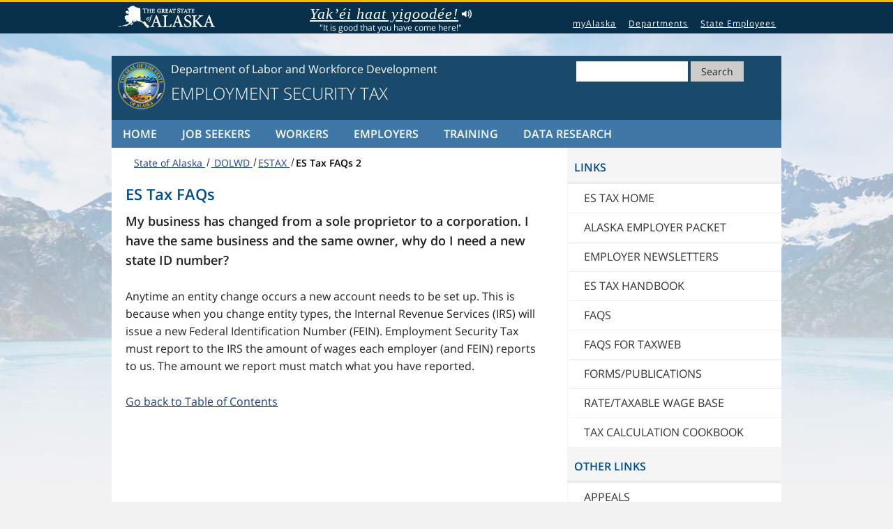

--- FILE ---
content_type: text/html
request_url: https://labor.alaska.gov/estax/faq/as3.htm
body_size: 9994
content:
<!doctype html>
<html class="no-js" lang="en">
	<head>
		<meta charset="utf-8">
		<meta name="viewport" content="width=device-width, initial-scale=1">
		<title>ES Tax FAQs 2</title>	
		<meta name="description" content="State of Alaska, Department of Labor and Workforce Development ES Tax FAQs 2">
		<meta name="revised" content="10/13/2023">
    <link rel="stylesheet" href="/assets/Govalaska.css" type="text/css">
    <style>
      .question{font-size:1.1rem;font-weight:600;}
    </style>
		<script src="/scripts/matomo-labor.js"></script>
	</head>
	<body class="WCAG2.1 page right-sidebar">
		<div class="background-wrap"> <a class="visuallyhidden" href="#main_content"> Skip to content </a> <a class="back-to-top" href="#"> Back to Top </a> 
			<!-- begin top SOA menu -->
			<nav class="global-nav-menu">
				<div class="inline-div">
					<ul id="menu-statewide-navigation">
						<li> <a href="https://alaska.gov"> State of Alaska </a> </li>
						<li> <a href="https://my.alaska.gov"> myAlaska </a> </li>
						<li> <a href="https://alaska.gov/akdir1.html"> Departments </a> </li>
						<li> <a href="https://alaska.gov/employeeHome.html"> State Employees </a> </li>
						<li> <a href="#SOAfooterlinks"> Statewide Links </a> </li>
					</ul>
					<!-- /menu-statewide-navigation --> 
				</div>
				<!-- /inline-div --> 
			</nav>
			<!-- /global-nav-menu --> 
			<!-- end top SOA menu --> <!-- begin top header -->
			<div class="site-container">
				<!-- Agency Header -->
				<header class="site-header">
					<div class="wrap">
						<div class="site-logo">
							 <a href="https://alaska.gov"> 
								<img src="/img/state_seal_color-01.png" alt="State of Alaska logo"  width="69" height="69">
							 </a>
						</div>
						<div class="title-area">
							<div class="wrap">
								<div class="soa-link">
									<a href="https://labor.alaska.gov/">
										<span class="site-title">Department of Labor and Workforce Development</span>
									</a>
								</div>
								<div id="search-form">
									<div class="wrap">
										<div class="search-form">
											<form class="search-soa" action="/search.htm" method="get" name="gs">
												<div role="search">
													<input id="search-field-big" title="Search" name="q" type="search" aria-labelledby="search-button">
													<button id="search-button" name="submit" type="submit"> Search </button>
												</div>
											</form>
										</div>
									</div>
								</div><!-- search-form -->
								<div id="search_icon_placeholder"> &nbsp; </div>
							</div><!-- wrap -->
							<div class="title-text">	
								<span class="site-description">Employment Security Tax</span>
							</div><!-- title-text -->
						</div><!-- title-area -->
					</div><!-- wrap -->
					<!-- / site-header wrap --> 
				</header><!-- /site-header --> 
				
<!-- Agency Navigation -->				
    <nav class="agency-navigation">
        <div class="wrap">
            <ul id="agency-navigation-menu" class="agency-responsive-menu responsive-menu">
                <li class="menu-item"> <a href="/"> Home </a> </li>
                <li class="menu-item"> <a href="https://labor.alaska.gov/landing-pages/job-seekers.html"> Job Seekers </a> </li>
                <li class="menu-item"> <a href="https://labor.alaska.gov/landing-pages/workers.html"> Workers </a> </li>			
                <li class="menu-item"> <a href="https://labor.alaska.gov/landing-pages/employers.html"> Employers </a> </li>				       
                <li class="menu-item"> <a href="https://labor.alaska.gov/landing-pages/training.html"> Training </a> </li>
                <li class="menu-item"> <a href="https://live.laborstats.alaska.gov/">Data Research </a> </li> 
            </ul>
        </div>
    </nav>
<!-- /agency-navigation --> 
 
				<div class="site-inner">
				  <main class="content">
					  <!-- https://www.w3.org/TR/wai-aria-practices-1.1/examples/breadcrumb/index.html -->
						<nav id="breadcrumbs" class="breadcrumb" aria-label="Breadcrumb">
							<ol>
							  <li><a class="context" href="https://alaska.gov/"> State of Alaska </a></li> 
							  <li><a class="context" href="https://labor.alaska.gov/"> DOLWD </a></li>  
							<li><a href="/estax/home.htm"  class="context">ESTAX </a></li>
							  <li><a href="#main_content" aria-current="page">ES Tax FAQs 2</a></li>
							</ol>
						</nav>
					<!-- Begin main content -->
					<article id="main_content">
					<h1>ES Tax FAQs</h1>
<p class="question">My business has changed from a sole proprietor to a corporation. I have the same business and the same owner, why do I need a new state ID number?</p> 
 <p>Anytime an entity change occurs a new account needs to be set up. This is because when you change entity types, the Internal Revenue Services (IRS) will issue a new Federal Identification Number (FEIN). Employment Security Tax must report to the IRS the amount of wages each employer (and FEIN) reports to us. The amount we report must match what you have reported. 
 </p> 
 <p><a href="https://labor.alaska.gov/estax/faq/faq-contents.htm">Go back to Table of Contents</a></p> 
  
					</article>
					<!-- end main Content --> 
				</main>
  <aside class="sidebar sidebar-primary block-content-area">
    <nav class="sidebar-block sidebar_nav_menu">
            <div class="block-title">Links</div>  
             <ul class="menu">  
             <li><a href="/estax/">ES Tax Home</a></li>  
             <li><a href="/estax/employer_packet.htm">Alaska Employer Packet</a></li>  
             <li><a href="/estax/newsletters/toc_news.htm">Employer newsletters</a></li>  
             <li><a href="/estax/taxbook.htm">ES Tax Handbook</a></li>  
             <li><a href="/estax/faq/faq-contents.htm">FAQs</a></li>  
             <li><a href="/estax/faq-taxweb.htm">FAQs for TaxWeb</a></li>  
             <li><a href="/estax/forms/toc_forms.htm">Forms/publications</a></li>  
             <li><a href="/estax/faq/w1.htm">Rate/Taxable Wage Base</a></li>  
             <li><a href="https://live.laborstats.alaska.gov/sites/default/files/2024-12/UI%20tax%20calculation%20cookbook_0.pdf" target="_blank" rel="noopener">Tax Calculation Cookbook</a></li>  
             </ul>  
             <div class="block-title">Other links</div>  
             <ul class="menu">  
             <li><a href="/appeals/">Appeals</a></li>  
             <li><a href="/estax/laws.htm">Laws and cases</a></li>  
             <li><a href="/estax/speaker.htm">Need a speaker?</a></li>  
             <li><a href="https://jobs.alaska.gov/RR/">Rapid Response</a></li>  
             <li><a href="/estax/SIDES.htm">State Information Data Exchange System (SIDES)</a></li>  
             <li><a href="/estax/Refunds/unclaimed_refunds.htm">Unclaimed Refunds</a></li>  
             </ul>  
             <div class="block-title">Contact</div>  
             <ul class="menu">  
             <li><a href="/estax/Locations.htm">Office locations</a></li>  
             </ul>  
             <p><strong>Alaska Department of Labor and Workforce Development<br> Employment Security Tax</strong><br> P.O. Box 115509<br> Juneau, AK 99811-5509<br> Phone: (907) 465-2757<br> Toll free phone: (888) 448-3527<br> (888) 448-2937<br> Relay Alaska: (800) 770-8973<br> Fax: (907) 465-2374<br> Email: <a href="mailto:esd.tax@alaska.gov">esd.tax@alaska.gov</a></p>  
				</nav>
    </aside>
				
			<div class="foot-wave">
				<img src="/images/foot-wave.png" alt="" width="960" height="108">
			</div>
			</div>
			<!-- /site-inner -->
			<div class="footer-block footer"  role="contentinfo">
				<div class="wrap">
					<div class="footer-block-1 block-content-area">
						<div id="socialmedia-icons" class="block socialmedia-icons">
							<ul class="alignleft">
								<li class="social-facebook"> <a title="Follow the department on Facebook" href="https://www.facebook.com/alaskalabor/"> <img src="/images/facebook3.png" alt="facebook link" height="22" width="22"> </a> </li>
								<li class="social-twitter"> <a title="Follow the department on Twitter" href="https://twitter.com/AlaskaLabor"> <img src="/images/twitter3.png" alt="twitter link" height="22" width="22"> </a> </li>
							</ul>
						</div>
						<!-- /socialmedia-icons -->
						<div class="copyright">
							<p> <a href="https://labor.alaska.gov/accessibility.htm"> Accessibility </a> - <a href="https://labor.alaska.gov/oeo.htm"> OEO Statement </a> - <br>
							<a href="https://labor.alaska.gov/use.htm"> Terms of Use </a> - <a href="https://labor.alaska.gov/privacy.htm"> Privacy </a> - <a href="https://labor.alaska.gov/copyright.htm"> Copyright Info </a> </p>
						</div>
					</div>
					<!-- /footer-block-1 -->
					<div class="footer-block-2 block-content-area">
						<div class="wrap">
							<p>&nbsp; </p>
						</div>
					</div>
					<!-- /footer-block-2 --><div class="footer-block-3 block-content-area">
						<p class="dept-foot"> Department of Labor &amp; Workforce Development </p>
						<p> P.O. Box 111149 <br>
							Juneau, AK 99811 <br>
							<!-- Phone: <a href="tel:+19074652700">(907) 465-2700</a><br> -->
						</p>
					</div><!-- footer-block-3 --> 
				</div>
				<!-- /wrap footer-block footer --> 
			</div>
			<!-- /footer-block footer --> 
		</div>
		<!-- /site-container -->
		<footer class="global-footer footer">
			<div class="inline-div">
				<div id="SOAfooterlinks" class="footer-global-nav-menu">
					<ul class="menu">
						<li> <a href="https://alaska.gov"> State of Alaska </a> </li>
						<li> <a href="https://my.alaska.gov"> myAlaska </a> </li>
						<li> <a href="https://alaska.gov/akdir1.html"> Departments </a> </li>
						<li> <a href="https://alaska.gov/employeeHome.html"> State Employees </a> </li>
					</ul>
				</div>
				<!-- /SOAfooterlinks -->
				<div class="copyright">
					<p> Copyright &copy; State of Alaska &middot; Department of Labor &amp; Workforce Development &middot; <a href="mailto:labor.webmaster@alaska.gov"> Email Us </a> </p>
				</div>
				<!-- copyright --> 
			</div>
		</footer>
		<!-- global-footer footer --> 
	</div>
	<!-- background-wrap --> 
	<script  src="/assets/jquery-3.6.1.min.js"></script> 
	<script  src="/assets/assets.js"></script>
<script async src="https://siteimproveanalytics.com/js/siteanalyze_6340338.js"></script>
</body>
</html>


--- FILE ---
content_type: text/css
request_url: https://labor.alaska.gov/assets/Govalaska.css
body_size: 43494
content:
body,figure{
	margin:0
}
/* laborr do styles */
.pre-div{font-family: monospace;
  font-size:1.1rem;
  line-height:1.2rem}
p.pre{margin-bottom:0;}

button, span.site-title,select{
	text-transform:none
}
.footer-block a,dfn{
	font-style:italic
}
article,aside,details,figcaption,figure,footer,header,hgroup,main,nav,section,summary{
	display:block
}
audio,canvas,video{
	display:inline-block
}
audio:not([controls]){
	display:none;
	height:0
}
[hidden]{
	display:none
}
.hidden{
	display:none
}
#last-revised{
	clear:both;
	font-style: oblique;
}
#last-revised::before{
 content: "Page ";
}
body{
	background-color:#f2f2f2;
	background-image:url(/assets/soa-style/2016-background.jpg);
	background-size:100%;
	background-repeat:no-repeat;
	background-position:0 -40px
}
a:focus{
	outline:dotted thin
}
a:active,a:hover{
	outline:0
}
h1{
	margin:.67em 0
}
abbr[title]{
	border-bottom:1px dotted
}
.b, .strong{
	font-weight:700
}
hr{
	-moz-box-sizing:content-box;
	box-sizing:content-box;
	height:0
}
mark{
	background:#ff0;
	color:#000
}
code,kbd,pre,samp{
	font-family:monospace,serif;
	font-size:1em
}
pre{
	white-space:pre-wrap
}
q{
	quotes:"\201C" "\201D" "\2018" "\2019"
}
small{
	font-size:80%
}
.right{text-align: right;padding-right: 1rem;}
larger{font-size:larger;}
smaller{font-size:smaller;}
ul.ul-list-style-none{list-style-type: none;}
sub,sup{
	font-size:75%;
	line-height:0;
	position:relative;
	vertical-align:baseline
}
sup{
	top:-.5em
}
sub{
	bottom:-.25em
}
svg:not(:root){
	overflow:hidden
}
pre{line-height: 1rem;}
fieldset{
	border:1px solid silver;
	margin:0 2px;
	padding:.35em .625em .75em
}
legend{
	border:0;
	padding:0
}
button,input,select,textarea{
	font-family:inherit;
	font-size:100%;
	margin:0
}
header.site-header .title-area,html{
	font-family:'Open Sans','Helvetica Neue',Helvetica,Arial,sans-serif
}
button,input{
	line-height:normal
}
button,html input[type=button],input[type=reset],input[type=submit]{
	-webkit-appearance:button;
	cursor:pointer
}
button[disabled],html input[disabled]{
	cursor:default
}
input[type=checkbox],input[type=radio]{
	box-sizing:border-box;
	padding:0
}
input[type=search]{
	-webkit-appearance:textfield;
	-moz-box-sizing:content-box;
	-webkit-box-sizing:content-box;
	box-sizing:content-box
}
input[type=search]::-webkit-search-cancel-button,input[type=search]::-webkit-search-decoration{
	-webkit-appearance:none
}
button::-moz-focus-inner,input::-moz-focus-inner{
	border:0;
	padding:0
}
textarea{
	overflow:auto;
	vertical-align:top
}
table{
	border-collapse:collapse;
	border-spacing:0
}
html{
	-ms-text-size-adjust:100%;
	-webkit-text-size-adjust:100%;
	color:#222;
	font-size:1em;
	line-height:1.6;
	overflow-x:auto;
	opacity:1
}
img{
	max-width:100%;
	height:auto;
	border:0
}
.site-container{
	max-width:60em;
	width:100%;
	margin:0 auto
}
a{
	color:#1d4289;
	text-decoration:underline
}
.global-nav-menu a:hover,a:hover{
	text-decoration:underline
}
img.alignleft{
	float:left;
	margin:0 16px 5px 0
}
.clear{
	clear:both
}
.agency-navigation:after,.agency-navigation:before,.block:after,.block:before,.clearfix:after,.clearfix:before,.entry-content:after,.entry-content:before,.entry:after,.entry:before,.footer-block:after,.footer-block:before,.nav-secondary:after,.nav-secondary:before,.pagination:after,.pagination:before,.site-container:after,.site-container:before,.site-footer:after,.site-footer:before,.site-header:after,.site-header:before,.site-inner:after,.site-inner:before,.wrap:after,.wrap:before{
	clear:both;
	content:" ";
	display:table
}
a.back-to-top{
	display:none;
	width:60px;
	height:60px;
	text-indent:-9999px;
	position:fixed;
	z-index:999;
	right:20px;
	bottom:20px;
	background:url([data-uri]) center 43% no-repeat #3f78a7;
	-webkit-border-radius:30px;
	-moz-border-radius:30px;
	border-radius:30px
}
.global-nav-menu{
	background:#072f49;
	padding:5px;
	border-top:3px solid #edbd03
}
.inline-div{
	margin:0 auto;
	max-width:960px
}
.global-nav-menu .inline-div>ul{
	display:inline-block;
	font-size:.75em;
	line-height:1em;
	margin:0;
	padding:0;
	text-align:right;
	max-width:960px;
	width:100%;
	vertical-align:bottom
}
.global-nav-menu a{
	color:#FFF;
	padding:0 .63em;
	letter-spacing:1px;
	font-weight:400
}
.global-nav-menu .inline-div>ul>li{
	display:none;
	overflow:hidden;
	padding:10px 0 7px;
	text-overflow:ellipsis;
	vertical-align:bottom;
	white-space:nowrap
}
.global-nav-menu .inline-div>ul>li:last-child{
	display:inline-block
}
.global-nav-menu .inline-div>ul>li:first-child{
	display:block;
	margin:0 0 0 10px;
	padding:0;
	position:absolute;
	text-align:left;
	width:12em
}
.global-nav-menu .inline-div>ul>li:first-child a{
	background-image:url(/assets/soa-style/2016-soa-logo.png);
	background-repeat:no-repeat;
	background-position:0 0;
	background-size:138px 33px;
	display:inline-block;
	text-indent:-999999px;
	width:inherit;
	padding:12px 0
}
header.site-header{
	background-color:#194a6b;
	float:left;
	color:#fff;
	padding:8px;
	margin:0;
	width:100%
}
header.site-header .wrap{
	max-width:960px;
	margin:0 auto
}
header.site-header .title-area{
	font-weight:400;
	line-height:1;
	overflow:hidden;
	padding:0;
	width:85%
}
.title-area a:hover,header.site-header .title-area a,header.site-header .title-area h1{
	color:#fff;
	text-decoration:none
}
.site-logo{
	float:left;
	width:12%;
	max-width:72px;
	margin-right:5px
}
.site-logo img{
	margin:0;
	padding:0;
	width:auto
}
span.site-description,span.site-title{
	float:left;
	text-align:center;
	width:100%;
}
span.site-title{
	font-size:1em;
	line-height:normal;
	margin-top:0;
	margin-bottom:.2rem;
	padding:0 20px;
	vertical-align:middle;
	color:#fff;
}
footer .copyright,span.site-description{
	text-transform:uppercase
}
span.site-description{
	font-size:1.5em;
	font-weight:300;
	margin:0 0 8px;
	padding:0
}
.site-header.js_search_enabled #search-form{
	display:none
}
.site-header.js_search_enabled #search_icon_placeholder,.site-header.js_search_icon_was_clicked #search-form{
	display:block
}
.site-header.js_search_icon_was_clicked #search_icon_placeholder{
	display:none
}
#search_icon_placeholder{
	background-image:url([data-uri]);
	background-color:#EEE;
	background-position:50% 50%;
	background-repeat:no-repeat;
	background-size:66%;
	border:1px solid grey;
	border-radius:5px;
	display:none;
	float:right;
	height:29px;
	right:10px;
	margin:0;
	padding:0;
	position:absolute;
	width:10%;
	max-width:44px
}
#search_icon_placeholder:hover{
	cursor:pointer;
	border:1px solid #000;
	background-color:#fff
}
#search-form{
	width:240px;
	vertical-align:top;
	margin:0 auto;
	padding:0
}
.search-soa [type=search]{
	height:29px;
	width:10em;
	border:0
}
#search-button{
	cursor:pointer;
	border:none;
	width:auto;
	padding:5px 15px;
	background-color:#ccc;
	color:#222;
	margin:0;
	font-size:.875em;
	vertical-align:top
}
.search-form-expanded{
	text-align:right;
	margin:.5em 0 0;
	font-size:80%;
	font-weight:700
}
#search-form fieldset{
	background:0 0;
	padding:0;
	margin:0
}
.footer-block,.footer-block .wrap{
	max-width:960px;
	margin:0 auto;
	width:100%
}
#search-form legend{
	text-indent:-99999px;
	position:absolute
}
label#search-label-site{
	padding:0 15px 0 0
}
.site-inner{
	background:#fff;
}
article aside{margin-left:.5rem;}
.foot-wave {
	margin-bottom:-1rem;
}
.footer a{
	text-decoration:underline
}
.footer a:hover{
	text-decoration:none
}
.footer-block{
	background-color:#194a6b;
	color:#fff;
	font-size:.875em;
	padding:16px 20px 0
}
.footer-block a,.footer-block h1,.footer-block h2,.footer-block h3,.footer-block h4,.footer-block h5,.footer-block h6{
	color:#fff
}
.footer-block a{
	font-weight:700
}
.footer-block .wrap{
	padding:0
}
.footer-block .block-content-area{
	width:100%;
	float:left;
	text-align:center
}
.footer-block .footer-block-1,.footer-block .footer-block-2{
	margin:0 2% 0 0
}
.footer-block .footer-block-3{
	margin:0
}
.socialmedia-icons ul{
	vertical-align:middle;
	display:inline-block
}
.socialmedia-icons ul li a{
	color:#555;
	background-color:#f5f5f5;
	padding:10px;
	border-radius:50%;
	font-size:160%
}
.socialmedia-icons ul li a:hover{
	color:#fff;
	background-color:#999
}
.global-footer a{
	color:#222
}
.global-footer{
	color:#222;
	padding:.5em 0
}
#SOAfooterlinks ul{
	padding:0;
	margin:0 16px 16px
}
#SOAfooterlinks ul li{
	display:inline;
	font-size:80%;
	text-align:center;
	margin:0 8px 0 0
}
footer p{
	text-align:center;
	margin:0 auto
}
footer .copyright,footer .copyright a{
	margin:8px 0;
	font-size:.875em
}

/* new accessible alert boxes */

.Alert{background-color:red;}
.Info{background-color:#a8a8a8;}
div.divAlert{
clip-path: polygon(0 0, 90% 0, 100% 50%, 90% 100%, 0 100%);
width: 100px; 
float:left;
color:#050709;
text-transform:uppercase;
font-size:1.2rem;
font-weight:700;
margin-right:1rem;
margin-left:-1rem;
text-align:center
}
.dolAlertBox{
margin-bottom: 20px !important;
padding:1rem;
box-shadow: 0 2px 5px 0 #999, inset 0 0 15px 0 #fcc !important;
border: solid 2px #e33 !important;
}
.dolInfoBox {
margin-bottom: 20px !important;
padding:1rem;
box-shadow: 0 2px 5px 0 #999, inset 0 0 15px 0 #e8e8e8 !important;
border: solid 2px #a8a8a8 !important;
}
aside {
border-left:thin solid #f5f5f5;
border-bottom:thin solid #f5f5f5;
}
aside p{margin-left: 1rem;}
/* end accessible alert boxes */


@media screen and (min-width:22.8em){
	.site-title{
	width:100%
	}
	#search_icon_placeholder{
		width:38px;
		height:33px
	}

}
@media only screen and (min-width:36em){
	.global-nav-menu .inline-div>ul>li{
	display:inline-block;
	padding:20px 0 3px
	}
	.global-nav-menu .inline-div>ul>li:last-child{
		display:none
	}

	span.site-title{
		text-align:left;
		padding:0;
		width:auto
	}
	span.site-description{text-align:left;}
	header.site-header .title-area{
		width:87%
	}

}
@media screen and (min-width:48em){
	.title-area{
	margin:0
	}
	.site-header.js_search_enabled #search_icon_placeholder{
		display:none
	}
	.site-header.js_search_enabled #search-form{
		display:block
	}
	#search-form{
		float:right
	}
	.footer-block .block-content-area{
		float:left;
	}
	.footer-block .footer-block-1{
		text-align:left;
		width:32%
	}
	.footer-block .footer-block-2{
		text-align:center;
		width:22%
	}
	.footer-block .footer-block-3{
		text-align:right;
		width:42%
	}
	#SOAfooterlinks ul{
		padding:0;
		margin:0 0 16px;
		text-align:center
	}

}
@media screen and (min-width:60em){
	header.site-header{
	margin:2em 0 0
	}

}
@media print{
	body{
	text-align:left;
	background:#fff;
	color:#000
	}
	blockquote,div,form,h1,h2,h3,h4,h5,h6,img,li,object,ol,p,small,table,tbody,td,tr,ul{
		padding:0
	}
	#SOAfooterlinks,#menu-statewide-navigation,#search-form,.agency-navigation{
		display:none
	}
	#search_icon_placeholder{
		border:none
	}

}
.agency-responsive-menu a:focus,.agency-responsive-menu>.first>a:focus,.agency-responsive-menu>.last>a:focus,.socialmedia-icons ul li a:focus,.title-area h1:focus,a:focus{
	background-color:#ffffe0;
	color:#bf1722
}
.global-nav-menu .inline-div>ul>li:first-child a:focus{
	background-image:url(/assets/soa-style/2016-soa-logo-dark.png)
}
a.visuallyhidden{
	background:0 0;
	border-bottom:1px solid #fff;
	border-bottom-right-radius:8px;
	border-right:1px solid #fff;
	background-color:#ffffff;
	color:#000;
	left:0;
	padding:6px;
	position:absolute;
	top: 0;
  z-index: -1;
	transition:top 1s ease-out 0s,background 1s linear 0s;
}
a.visuallyhidden:active,a.visuallyhidden:focus{
	background:#41b6e6;
	left:0;
	outline:0;
	position:absolute;
	top:0;
	transition:top .1s ease-in 0s,background .5s linear 0s;
  z-index: 500;
}

.visuallyhidden{
	background-color: white;
	color:black;
}
@media only screen and (min-width:40em){
	label.visuallyhidden,p.visuallyhidden{
	left:0;
	position:absolute;
	top:-400px;
	background-color: white;
	color:black;
	}
}
.intent{margin-left:2rem;}

li#nativeLanguage {
  display: none;
  position: absolute;
  top: 1em;
  bottom: 0;
  width: 37%;
  padding: 0;
  color: #fff;
  text-align: center;
  white-space: nowrap;
  overflow: visible;
  max-width: 400px;
  margin-left: 200px;
  max-height: 40px;
}
li#nativeLanguage a {
  padding: 0;
}
li#nativeLanguage a:focus {
  color: #fff;
  background-color: transparent;
}
#nativeLanguageAudio {
  display: none;
}
#nativeLanguageTerm {
  display: block;
  font: italic 1.4rem/1rem "Adobe Caslon", Baskerville, "Palatino Linotype",
    Palatino, "Century Schoolbook L", "Times New Roman", serif;
}
#nativeLanguageTerm span {
  display: inline-block;
  width: 14px;
  height: 14px;
  margin-left: 5px;
  background: no-repeat center/14px
    url(/soa_assets/speaker.png);
}
#nativeLanguageEng,
#nativeLanguageType {
  line-height: 2em;
}
@media all and (min-width: 60em) {
  li#nativeLanguage {
    display: block;
  }
}

@font-face{
	font-family:socialmedia-icomoon;
	src:url(/assets/soa-style/socialmedia-icomoon.eot?ssi-texv9a);
	src:url(/assets/soa-style/socialmedia-icomoon.eot?#iefixssi-texv9a) format('embedded-opentype'),url(/assets/soa-style/socialmedia-icomoon.woff?ssi-texv9a) format('woff'),url(/assets/soa-style/socialmedia-icomoon.ttf?ssi-texv9a) format('truetype'),url(/assets/soa-style/socialmedia-icomoon.svg?ssi-texv9a#ssi-icomoon) format('svg');
	font-weight:400;
	font-style:normal
}
.socialmedia-icons{
	overflow:hidden
}
.socialmedia-icons ul{
	margin:0;
	padding:0
}
.socialmedia-icons ul li{
	background:0 0!important;
	border:none!important;
	float:left;
	list-style-type:none!important;
	margin:0 6px 12px!important;
	padding:0!important
}
.socialmedia-icons ul li a{
	border:none!important;
	-moz-box-sizing:content-box;
	-webkit-box-sizing:content-box;
	box-sizing:content-box;
	display:inline-block;
	font-family:socialmedia-icomoon;
	font-style:normal!important;
	font-variant:normal!important;
	font-weight:400!important;
	line-height:1em;
	speak:none;
	text-align:center;
	text-decoration:none!important;
	text-transform:none!important;
	width:1em;
	-webkit-font-smoothing:antialiased;
	-moz-osx-font-smoothing:grayscale
}
.socialmedia-icons ul.aligncenter{
	text-align:center
}
.socialmedia-icons ul.aligncenter li{
	display:inline-block;
	float:none
}
@font-face{
	font-family:'Open Sans';
	font-weight:300;
	font-style:normal;
	src:url(/assets/soa-style/Open-Sans-300/Open-Sans-300.eot);
	src:url(/assets/soa-style/Open-Sans-300/Open-Sans-300.eot?#iefix) format('embedded-opentype'),local('Open Sans Light'),local('Open-Sans-300'),url(/assets/soa-style/Open-Sans-300/Open-Sans-300.woff2) format('woff2'),url(/assets/soa-style/Open-Sans-300/Open-Sans-300.woff) format('woff'),url(/assets/soa-style/Open-Sans-300/Open-Sans-300.ttf) format('truetype'),url(/assets/soa-style/Open-Sans-300/Open-Sans-300.svg#OpenSans) format('svg')
}
@font-face{
	font-family:'Open Sans';
	font-weight:400;
	font-style:normal;
	src:url(/assets/soa-style/Open-Sans-regular/Open-Sans-regular.eot);
	src:url(/assets/soa-style/Open-Sans-regular/Open-Sans-regular.eot?#iefix) format('embedded-opentype'),local('Open Sans'),local('Open-Sans-regular'),url(/assets/soa-style/Open-Sans-regular/Open-Sans-regular.woff2) format('woff2'),url(/assets/soa-style/Open-Sans-regular/Open-Sans-regular.woff) format('woff'),url(/assets/soa-style/Open-Sans-regular/Open-Sans-regular.ttf) format('truetype'),url(/assets/soa-style/Open-Sans-regular/Open-Sans-regular.svg#OpenSans) format('svg')
}
@font-face{
	font-family:'Open Sans';
	font-weight:600;
	font-style:normal;
	src:url(/assets/soa-style/Open-Sans-600/Open-Sans-600.eot);
	src:url(/assets/soa-style/Open-Sans-600/Open-Sans-600.eot?#iefix) format('embedded-opentype'),local('Open Sans Semibold'),local('Open-Sans-600'),url(/assets/soa-style/Open-Sans-600/Open-Sans-600.woff2) format('woff2'),url(/assets/soa-style/Open-Sans-600/Open-Sans-600.woff) format('woff'),url(/assets/soa-style/Open-Sans-600/Open-Sans-600.ttf) format('truetype'),url(/assets/soa-style/Open-Sans-600/Open-Sans-600.svg#OpenSans) format('svg')
}
@font-face{
	font-family:'Open Sans';
	font-weight:400;
	font-style:italic;
	src:url(/assets/soa-style/Open-Sans-italic/Open-Sans-italic.eot);
	src:url(/assets/soa-style/Open-Sans-italic/Open-Sans-italic.eot?#iefix) format('embedded-opentype'),local('Open Sans Italic'),local('Open-Sans-italic'),url(/assets/soa-style/Open-Sans-italic/Open-Sans-italic.woff2) format('woff2'),url(/assets/soa-style/Open-Sans-italic/Open-Sans-italic.woff) format('woff'),url(/assets/soa-style/Open-Sans-italic/Open-Sans-italic.ttf) format('truetype'),url(/assets/soa-style/Open-Sans-italic/Open-Sans-italic.svg#OpenSans) format('svg')
}
@font-face{
	font-family:'Open Sans';
	font-weight:700;
	font-style:italic;
	src:url(/assets/soa-style/Open-Sans-700italic/Open-Sans-700italic.eot);
	src:url(/assets/soa-style/Open-Sans-700italic/Open-Sans-700italic.eot?#iefix) format('embedded-opentype'),local('Open Sans Bold Italic'),local('Open-Sans-700italic'),url(/assets/soa-style/Open-Sans-700italic/Open-Sans-700italic.woff2) format('woff2'),url(/assets/soa-style/Open-Sans-700italic/Open-Sans-700italic.woff) format('woff'),url(/assets/soa-style/Open-Sans-700italic/Open-Sans-700italic.ttf) format('truetype'),url(/assets/soa-style/Open-Sans-700italic/Open-Sans-700italic.svg#OpenSans) format('svg')
}
/*
 * Theme Name: Alaska Governor Genesis Theme
 * Theme URI: http://gov.alaska.gov
 * Description: Alaska Governor is designed for the divisions within the State of Alaska Office of the Governor. 
 * Author: Stephen Mattson
 * Author URI: http://gov.alaska.gov
 * Version: 1.0.5
 * Version Date: 2016	
 *
 *
 * This style sheet is specific to the example template provided. Webmasters are not expected to use this style sheet in their own designs and may delete the link to this style sheet on their templates.

*/

/* Table of Contents

	- HTML5 Reset
		- Box Sizing
		- Float Clearing
	- Defaults
		- Typography
		- Form
		- List Styles
		- Tables
		- Responsive Menu
		- Content Area
	- Media Queries
		- max-width: 8em
		- min-width: 12em
		- min-width: 12.4em
		- min-width: 22.8em
		- min-width: 33.75em
		- min-width: 36em
		- min-width: 48em
		- min-width: 54em
		
*/

/*
HTML5 Reset
---------------------------------------------------------------------------------------------------- */

/* Box Sizing
--------------------------------------------- */
*,
input[type="search"] {
	-webkit-box-sizing: border-box;
	-moz-box-sizing:    border-box;
	box-sizing:         border-box;
}
/*
Defaults
---------------------------------------------------------------------------------------------------- */

/* Typography 
--------------------------------------------- */
h1, h2, h3, h4, h5, h6 {
    color: #014c8b;
    font-family: 'Open Sans', 'Helvetica Neue', Helvetica, Arial, sans-serif;
    font-weight: 700;
    line-height: 1.25;
    margin: 0;
    margin-bottom: 10px;
    padding: 0;
}

h1 a, h2 a, h3 a, h4 a, h5 a, h6 a{
    color: #014c8b;
    font-weight: 500;
}
h1 {
    text-transform: capitalize;
    padding-top: .5em;
    font-size: 1.4em;
}
h2 {
    font-size: 1.3em;
    padding: 0;
}
h2.entry-title {
    font-size: 1.125em;
}
h3 {
    font-size: 1.2em;
    margin: 8px 0 5px;
}
h4 {
    font-size: 1.1em;
}
h5 {
    font-size: 1em;
}
h6 {
    font-size: 1em;
}
p {
	margin: 0 0 26px;
}
.block-title {
    font-size: 16px;    
		font-weight: 700;
    text-transform: uppercase;
    border-bottom: 3px solid #ececec;
    background-color: #f5f5f5;
    padding: 16px 16px 8px 10px;
    margin-left: -1px;
		color:#014c8b;
}
.title-text{margin-top:.3rem;}
/* text styles */
.white{color:white}
.black{color:black}
.red{color:#B30000;}
.blue{color:blue}
.center{text-align:center;}
/* padding */
.padding-5{padding:5px;}
.padding-10{padding:10px;}
.padding-15{padding:15px;}
.padding-20{padding:20px;}
/* border styles */
.border-top-thin-solid-black{border-top: thin solid black}
/* Form 
--------------------------------------------- */
fieldset {
    border: 0px solid #000000;
    margin: 0;
    padding: 1em;
    background-color: #ffffff;
}
.form-field {
    margin-bottom: 20px;
    clear: both;
}
.form-field, .form-label, .form-field input, .form-submit input {
	font-size: 14px;
}
.form-label {
    color: #444444;
    font-weight: bold;
    text-align: left;
    margin: 0;
    max-width: 100%;
    padding: 0 0 3px 0;
    width: auto;
    display: block;
}
.form-field input[type=text], .form-field input[type=email], .form-field textarea, .form-field select {
    color: #555555;
    background-color: #ffffff;
    border-color: #7f7f7f;
    border-width: 1px;
    border-style: solid;
    border-radius: 0px;
    width: 100%;
    max-width: 100%;
    padding: 6px 10px;
    box-sizing: border-box;
    outline: none;
    font-weight: normal;
    box-shadow: 0 1px 1px rgba(0, 0, 0, 0.075) inset;
    line-height: 1.3;
}
.form-field input[type=radio], .form-field input[type=checkbox] {
    color: #555555;
	display: inline-block;
}
.form-submit input[type=submit], .form-submit input[type=button] {
    width: auto;
    height: auto;
    line-height: normal;
    text-align: center;
    background: #d1ac2c;
    border-width: 1px;
    border-color: #cccccc;
    border-style: solid;
    color: #ffffff;
    cursor: pointer;
    font-weight: normal;
    border-radius: 4px;
    text-shadow: none;
    padding: 6px 11px;
    box-sizing: border-box;
    box-shadow: 0 1px 1px #eeeeee;
    margin: 10px;
    margin-left: 0;
    margin-right: 0;
    vertical-align: middle;
}
.form-submit input[type=submit]:hover, .form-submit input[type=button]:hover {
    background: #014c8b;
    border-color: #cccccc;
    color: #ffffff;
}
/*
List Styles
--------------------------------------------- */
.content ol, .content ul, .content dl {
  /*  font-size: .875em; */
}
.entry-content dt {
	font-weight: bold;
}
/*
Tables
--------------------------------------------- */
table {
    border-collapse: collapse;
    border-spacing: 0;
    line-height: 2;
    margin-bottom: 40px;
    width: 100%;
}
th {
    font-weight: bold;
    text-transform: uppercase;
}
th, td {
    text-align: left;
}
table tbody tr:nth-child(odd) {
    background: rgba(245,245,245,1);
}
table tbody tr td {
    padding: 10px 0 10px 5px;
    line-height: 1.5em;
}
td {
    padding: 6px 0;
    font-size: .875em;
}
thead th {
	position: sticky;
	top: 0;
	background-color: #f0f0f0; /* Optional: Add a background color to the header */
}
/*
Columns
Link: http://twitter.github.io/bootstrap/assets/css/bootstrap-responsive.css
--------------------------------------------- */
.five-sixths,
.four-sixths,
.one-fourth,
.one-half,
.one-sixth,
.one-third,
.three-fourths,
.three-sixths,
.two-fourths,
.two-sixths,
.two-thirds {
	float: left;
	margin-left: 2.0%;
}
.one-half,
.three-sixths,
.two-fourths {
	width: 48%;
}
.one-third,
.two-sixths {
	width: 32%;
}
.four-sixths,
.two-thirds {
	width: 66%;
}
.one-fourth {
	width: 23%;
}
.three-fourths {
	width: 74%;
}
.one-sixth {
	width: 15%;
}
.five-sixths {
	width: 83%;
}
.first {
	clear: both;
	margin-left: 0;
}


/* Responsive Menu */
/* Styles with .responsive-menu target viewports with a min-width if 48em */ 
.responsive-menu-icon {
	background-color: #3f78a7;
	cursor: pointer;
	display: none;
}

.responsive-menu-icon::before {
	content: "Menu";
	display: block;
	font: normal 20px/1 'Open Sans';
	margin: 0 auto;
	padding: 10px;
	text-align: center;
	color: white;
}
.agency-responsive-menu {
    background-color: #3f78a7;
    clear: both;
    line-height: 1.5;
    margin: 0;
    overflow: hidden;
    padding: 0;
    width: 100%;
	font-weight: bold;
}
.agency-responsive-menu .menu-item, .responsive-menu-icon {
    display: block;
}
.agency-responsive-menu li {
	list-style: none;
}
.agency-responsive-menu > li {
    background-color: #8AB6D4;
}
.agency-responsive-menu a, .agency-responsive-menu > .first > a, .agency-responsive-menu > .last > a{
    border: none;
    color: #fff;
    display: block;
    font-weight: bold;
    line-height: 1;
    padding: 16px;
    position: relative;
	text-decoration: none;
}
.agency-responsive-menu .menu-item-has-children > a {
    margin-right: 60px;
}
.agency-responsive-menu > .menu-item-has-children:before {
	color: #fff;
    content: "+";
    float: right;
    font: normal 20px/1;
    height: 20px;
    padding: 12px 20px;
    right: 0;
    text-align: right;
    z-index: 9999;
}
.agency-responsive-menu .menu-open.menu-item-has-children:before {
    content: "-";
}
.agency-responsive-menu > li > .sub-menu, .agency-responsive-menu {
    display: none;
}
.agency-responsive-menu .sub-menu {
    padding: 0;
    background-color: white !important; /* Ensure the submenu has a solid background */
}

.agency-responsive-menu .sub-menu li {
	background-color: inherit; /* Inherits from .sub-menu */
	position: relative; /* Ensures z-index stacking works */
	z-index: 10; /* Moves it above breadcrumbs */
}
.agency-responsive-menu .sub-menu a {
    background-color: #fff;
    color: #333;
    display: block;
    font-size: 88%;
    font-weight: normal;
    padding: 10px 12px;
    position: relative;
    width: auto;
    letter-spacing: .5px;
}
	 /* Ensure submenus are hidden initially */
   .agency-responsive-menu .sub-menu {
    display: none;
  }

  /* Open submenus when the parent has the "menu-open" class */
  .agency-responsive-menu .menu-item-has-children.menu-open > .sub-menu {
    display: block;
  }
  
  /* Ensure better clickability */
  .agency-responsive-menu .menu-item-has-children > a {
    cursor: pointer;
  }

/* Allow submenus to stay open when their parent is focused */
.agency-responsive-menu .menu-item-has-children:focus-within > .sub-menu {
	display: block !important;
	visibility: visible !important;
	opacity: 1 !important;
}

  
/* Conent Area */
.showcase section {
    margin: 0;
    padding: 0;
    background: #ffffff;
	max-height: 334px;
}
.content .home-top, .content sidebar, .content .sidebar-home, .content .bottom-block, .footer-block{
    padding: 16px 20px 10px;
}
main.content, article.home-main-content article{
    padding: 0 20px 10px;
}
.entry-content .listing-item {
    margin: 5px 16px;
    padding: 5px 0;
    border-bottom: 1px solid #ececec;
}
.breadcrumb {
    font-size: 12px;
    padding: 10px;
}
.home .content {
	background: none;
	border: none;
}
.home .content > article, .content {
    background: #fff;
    max-width: 100%;
    width: auto;
	margin: 0;
}
.home .content > article{
    border-right: 1px solid #e2e2e2;
}
.content .entry-header .entry-meta {
    margin: 0;
    border: none;
    padding: 0;
    font-weight: bold;
}
.entry {
    margin-bottom: 1em;
    border-bottom: 1px solid #ececec;
}
.archive-pagination li {
    display: inline;
	list-style: none;
}
.archive-pagination li a {
    background-color: #014c8b;
    border-radius: 5px;
    color: #fff;
    cursor: pointer;
    display: inline-block;
    font-size: 12px;
    font-weight: 700;
    line-height: 2;
    margin-bottom: 4px;
    padding: 8px 20px;
    text-decoration: none;
    text-transform: uppercase;
}
.archive-pagination li a:hover, .archive-pagination li.active a {
    background-color: #3b7093;
    text-decoration: none;
}
/** Sidebar Navigation **/
.sidebar ul li {
    border-top: 1px solid #ececec;
    font-size: 100%;
	list-style: none;
    text-transform: uppercase;
}
 .sidebar ul {
    margin: 0;
    padding: 0;
}
.sidebar .sidebar_nav_menu ul > li:first-child {
    border-top: none;
}
.sidebar .sidebar_nav_menu ul li a {
    color: #333333;
    display: block;
    padding: 8px 20px;
		text-decoration: none;
}
.sidebar .sidebar_nav_menu ul li a:hover{
	text-decoration: none;
}
.sidebar .sidebar_nav_menu ul li:hover, .sidebar .sidebar_nav_menu ul li:hover {
    border-left: 3px solid rgb(0,102,204);
}
.sidebar .sidebar_nav_menu ul li, .sidebar .sidebar_nav_menu ul li {
  border-left: 3px solid rgb(255, 255, 255);
}
.sidebar {
	max-width: 100%;
    width: 100%;
    padding: 0;
}
.sidebar > section {
    margin-bottom: 2em;
    word-wrap: break-word;
    background-color: #ffffff;
    border-bottom: 1px solid #e2e2e2;
    border-left: 1px solid #e2e2e2;
}
.sidebar section div > div {
    padding: 0;
}
.sidebar .sidebar-block p {
    margin: 1rem;
    padding: 0;
    font-size: 100%;
}
.sidebar h5 {
    margin: 0 1em;
    padding: 0;
    color: #000;
}
.sidebar-block ol {
    padding: 0 20px;
}
.sidebar-block ol > li {
    background-image: none;
    list-style-position: inside;
    list-style-type: decimal;
    padding: 0 0;
    font-size: 90%;
}
/** Home Page Specific **/
.home main.content{
    padding: 0;
}
.home-middle, .home-top {
    background-color: #fff;
    clear: both;
    overflow: hidden;
    padding: 1em 0;
    margin: 0 0 16px;	
}
.home .home-top h2 {
    font-size: 1em;
	text-transform: uppercase;
}
.home-top section article p {
    padding: 0 0 5px;
}
.home article.home-main-content > div > p {
    padding: 0 0 0 20px;
}
.home article.home-main-content .listing-item {
    margin: 0;
}
.home article.home-main-content .article-date {
    margin: 8px 0;
    font-weight: bold;
    font-size: .825em;
}
.home article.home-main-content .article-heading {
    padding: 0;
    font-weight: normal;
    text-transform: initial;
}
.home .content article.home-main-content h2 {
	font-size: 1.875em;
    font-weight: normal;
    border-width: 1px;
	padding: 0;
    border-bottom: 3px solid #ececec;
	text-transform: uppercase;
	margin: 0 20px;
}
.home .content article.home-main-content h3 {
    font-size: 1em;
}

.home .sidebar-home {
	background: #fff;
	max-width: 100%;
    width: auto;
    padding: 0 20px;
    margin: 0 0 32px 0;
}
.home .sidebar-home h2 span.line-one{
    font-weight: 300;
    font-size: 1.25rem;
    letter-spacing: 1px;
    margin: 0;
    background: none;
    border: none;
    padding: 0;
	text-transform: uppercase;
}
.home .sidebar-home h2 span.line-two {
    background: none;
    text-transform: uppercase;
    font-weight: normal;
    border-bottom: 4px double;
    padding: 0;
    font-size: xx-large;
}
.home .bottom-block {
	background-color: #fff;
	width: 100%;
}
.home .home-lower-left {
	clear: both;
}
.home .home-lower-middle, .home .home-lower-left {
	margin: 0 2% 32px 0;
}
.home .home-lower-right {
	margin: 0;
}
.photostream {
	list-style: none;
	margin: 0;
	padding: 0;
}
.photostream li{
	display: block;
	float: left;
	margin: 1%;
    width: 31.3333333333%;
    height: 31.3333333333%;
}
.photostream li img{
	display: block;
    width: 100%;
}
.home h3.block-title {
    font-weight: normal;
    padding: 0 0 8px;
    border-bottom: 1px solid #ececec;
    background: none;
}
.event-date {
    float: left;
    height: 65px;
    width: 65px;
    background: #014c8b;
    color: #fff;
    padding: 10px;
    text-align: center;
    border-radius: 50%;
    font-size: .875em;
    margin: 0 10px 0 0;
}
article.event-info {
    clear: both;
    margin: 16px 0;
	padding: 4px 0;
}
article span.event-day-month {
    border-bottom: 1px solid #fff;
    padding: 0 0 2px 0;
    font-size: 1.2em;
}
h4.event-title {
    border-bottom: 1px solid #ececec;
    font-size: .83em;
    padding: 0 0 5px;
}
.event-coverage {
    padding: 0;
    margin: -6px 0 0 0;
    font-size: .875em;
}
.dept-foot{font-weight:600;font-size:1em;margin-bottom:0;}
@media screen and (max-width: 8em) {
}
@media screen and (min-width: 12em) {
}
@media screen and (min-width: 12.4em) {

}
@media screen and (min-width: 17.2em) {

}
@media screen and (min-width: 22.8em) {

}
@media only screen and (min-width: 33.75em) {

}
@media only screen and (min-width: 36em) {
	.responsive-menu-icon {
		display: none;
	}
	.agency-responsive-menu.responsive-menu > li > .sub-menu, .agency-responsive-menu.responsive-menu {
		display: block;
		text-transform: none;
	}
	.agency-responsive-menu.responsive-menu > .menu-item-has-children:before, .agency-responsive-menu.responsive-menu .menu-open.menu-item-has-children:before  {
		content: none;
		padding: 0;
	}
	.agency-responsive-menu .menu-item-has-children > a {
		margin-right: 0;
	}
	.agency-responsive-menu.responsive-menu > li {
		background: #3f78a7;
		display: inline-block;
		text-transform: uppercase;
	}
	.agency-responsive-menu.responsive-menu > li:hover {
		background-color: #8AB6D4;
		position: static;
	}

	.agency-responsive-menu.responsive-menu .sub-menu li {
		min-width: 15em;
	}
	.agency-responsive-menu.responsive-menu .sub-menu a:hover {
		border-left: 4px solid #e4cd6c;
		background-color: #fbf8e9;
		padding-left:4px;
	}
	.agency-responsive-menu.responsive-menu > li a, .agency-responsive-menu.responsive-menu > .first > a, .agency-responsive-menu.responsive-menu > .last > a{
		padding: 12px 16px;
	}
	.agency-responsive-menu.responsive-menu .sub-menu {
		background: none repeat scroll 0 0 #ffffff;
		box-shadow: 0 0 5px #666;
		left: -9999px;
		margin: 0;
		opacity: 0;
		padding: 0;
		position: absolute;
		text-transform: none;
		width: auto; /* Ensure the submenu sizes correctly */

	}
	.agency-responsive-menu.responsive-menu li:hover > .sub-menu {
		left: auto;
		opacity: 1;
	}
	.agency-responsive-menu.responsive-menu .sub-menu a {
		border: 1px solid #f5f5f5;
		border-top: none;
		padding-left:8px;
	}
		/* Ensure the submenu appears when the parent is hovered or focused */
		.agency-responsive-menu .menu-item-has-children:hover > .sub-menu,
		.agency-responsive-menu .menu-item-has-children:focus-within > .sub-menu {
			left: auto;
				display: block !important;
				visibility: visible !important;
				opacity: 1 !important;
				background-color: #f5f5f5;
		}
		
		.agency-responsive-menu .menu-item-has-children:focus-within > .sub-menu a:focus-within{
				border-left: 4px solid #e4cd6c;
				background-color: #fbf8e9;
				padding-left:6px;
		}
	/* Content Area */
	main.content {
		background-color: #ffffff;
	}
	.home-top div.featured-content {
		float: left;
		width: 33%;
		padding: 0 16px;
	}
	.home-top div.featured-content article p {
		border-bottom: none;
	}
}
@media screen and (min-width: 48em) {
.home .content > article {
	float: left;
    max-width: 59%;
}
.home .sidebar-home {
	float: right;
	max-width: 39%;
}
.home .bottom-block {
	float: left;
	width: 32%;
	min-height: 450px;
}
.page .content {
	float: left;
	max-width: 66%;
}
.standard-components .content {
	height: 400px;
}
.sidebar {
	float: right;
	max-width: 32%;
}
.page.right-sidebar .content {
	float: left;
	max-width: 66%;
}
.page.right-sidebar .sidebar {
	float: right;
	max-width: 32%;
}
}
@media screen and (min-width: 54em) {
}

#search-field-big {
    color: black;
}
/* replaces labor2018.css file */

ul .float-dol {
    float: left; 
	list-style-type: none;
	padding: 5px 20px 5px 20px
} 
/** Bread Crumb OL **/
nav.breadcrumb {
  padding: 0.8em 1em;
}

nav.breadcrumb ol {
  margin: 0;
  padding-left: 0;
  list-style: none;
  font-size:.9rem;
}

nav.breadcrumb li {
  display: inline;
}

nav.breadcrumb li + li::before {
  display: inline-block;
  margin: 0 0.25em;
  transform: rotate(15deg);
  border-right: 0.1em solid currentColor;
  height: 0.8em;
  content: '';
}

nav.breadcrumb [aria-current="page"] {
  color: #000;
  font-weight: 700;
  text-decoration: none;
}

/* h2-style to be used with fit text resizable text */
.h2-style{
  color: #014c8b;
  font-family: 'Open Sans', 'Helvetica Neue', Helvetica, Arial, sans-serif;
  font-weight: 700;
  line-height: 1.25;
  margin: 0;
  font-size: 1.3em;
  margin-bottom: 10px;
  padding: 0;
}


/* Table of contents CSS for TOC inserted with Powershell table-of-contents-html.ps1 */
.two-column-toc ul {
  padding-inline-start: 1.5em;
  font-weight: 400;

  ::marker {
    content: ">> ";
    color: #48b;
    font-weight: 600;
  }
} 
.two-column-toc li a{
  color:#1b365d;
}
.two-column-toc{
  margin-bottom:2rem; 
  border:thin solid #8a8a8a;
  background-color:#eeeeee;
  padding:.5rem;
}
@media only screen and (min-width: 700px) {  
  .two-column-toc {  
    column-count: 2;  
    column-gap: 1rem;  
    column-rule-style: solid;  
    column-rule-width: 1px;  
  }  
  .two-column-toc h2 {  
    column-span: all;  
  }  
}  


/* Alert box with red "Alert" Tab */

.deptAlertBox{position:relative;
    padding:18px 10px 0;
    border:solid 2px #e33 !important;
    box-shadow:inset 0 0 15px 0 #fcc !important;
    background-color:#fff6f6 !important;
}
.deptAlertBox::before, .deptAlertBox::after{position:absolute;}
.deptAlertBox::before{content:"ALERT";
    top:-2px;
    left:-2px;
    right:-2px;
    height:20px;
    line-height:20px;
    text-align:center;
    color:#fff;
    font-size:.875rem;
    font-weight:bold;
    letter-spacing:.1em;
    text-shadow: 0 0px 2px #300;
    background-color:#e33;
    background-image:linear-gradient(to right, #e33 0%, #f33 40%, #f33 60%, #e33 100%);
}
.deptAlertBox h1{padding-top:.2em !important;
    margin-bottom:5px !important;
    font-size:1.2rem !important;
    font-weight:700 !important;
    color:#444 !important;text-transform:none;
}
.deptAlertBox a{font-weight:700;}
.deptAlertBox hr{border-color:#fcc;}
main .deptAlertBox{margin-bottom:20px !important;
    box-shadow:0 2px 5px 0 #999, inset 0 0 15px 0 #fcc !important;
}
main .deptAlertBox h1{padding-top:.4em !important;
    margin-bottom:10px !important;
    font-size:1.5rem !important;
}


@media all and (min-width:36em) {
	.deptAlertBox{padding:0 20px;}
	.deptAlertBox::before, .deptAlertBox::after{top:5px;}
	.deptAlertBox::before{left:0;right:auto;width:50px;height:20px;line-height:20px;font-size:.7rem;text-align:right;}
	.deptAlertBox::after{content:"";left:50px;border-style:solid;border-width:10px 0 10px 10px;border-color:transparent transparent transparent #e33;}
	.deptAlertBox h1{margin-left:50px !important;}
	.deptAlertBox p{margin-bottom:10px;}
	main .deptAlertBox::before, main .deptAlertBox::after{top:10px;}
	main .deptAlertBox::before{width:60px;height:30px;line-height:30px;font-size:.875rem;}
	main .deptAlertBox::after{left:60px;border-width:15px 0 15px 15px;}
	main .deptAlertBox h1{margin-left:70px !important;}
	main .deptAlertBox p{margin-bottom:20px;}
}

/* indent a block item */
.indent{margin-left:2rem;}

/* Alert and Info box Code
**************************
 
<div class="dolAlertBox">
    <h2 class="center">__headline__</h2>
        <div  role="heading" aria-level="3" class="divAlert Alert">Alert</div>
	<p class="dolAlert">__information_paragraph__</p>
 </div>
                        
<div class="dolInfoBox" >  
	<h2 class="center">__headline__</h2> 
		<div  role="heading" aria-level="3"  class="divAlert Info">Info</div>
	<p class="dolAlert">__information_paragraph__</p>
</div> 

*************************
*/

/* Water Mark a page as draft */
    .watermark { 
      opacity: 0.3; 
      color: BLACK; 
      position: fixed; 
      top: auto; 
      left: 20%; 
      font-size:7rem; 
      font-weight:900; 
      -webkit-transform: rotate(-45deg); 
      -moz-transform: rotate(-45deg);
  } 

/** push or pull content onto a page by date */
.pushPullDate{display:none;}

/** 
** Required Greeting styles for legacy pages 
** can be removed once all legacy pages are updated 
**/
#required-greeting{
	display:none
}

@media only screen and (min-width:40em){
	#required-greeting{
		font-size:22px;
		width:960px;
		margin:0 auto;
		padding:0;
		color:#fff;
		display:block;
	}
	#required-greeting dl#language-greeting{
		position:absolute;
		top:0;
		margin:6px 0 0;
		padding:0;
		background-color: rgb(7, 47, 73);
	}
	#required-greeting dl#language-greeting dt{
		margin:0;
		padding:0;
		width:500px;
		list-style:none
	}
	#required-greeting dl#language-greeting dt a{
		color:#fff
	}
	#required-greeting .greeting{
		font-size:22px;
		font-family:"Adobe Caslon",Baskerville,"Palatino Linotype",Palatino,"Century Schoolbook L","Times New Roman",serif;
		font-style:italic;
		line-height:20px;
		max-width:340px;
		width:auto;
		float:left;
		text-align:right;
		margin:0
	}
	#required-greeting .greeting:hover{
		text-decoration:underline
	}
	#required-greeting a:focus .greeting{
		background-color:#ffffe0;
		color:#bf1722
	}
	#required-greeting dd.language,#required-greeting dd.translation{
		float:left;
		font-size:55%;
		margin:0;
		max-width:50%;
		text-align:right;
		width:auto;
		background-color: rgb(7, 47, 73);
		color:white;
	}
	#required-greeting dd.language{
		clear:left;
		padding:0 5px 2px 0;
		margin:0 0 0 160px
	}
	#required-greeting dd.translation{
		padding:0 0 0 10px
	}
	#required-greeting dd.speaker{
		float:left;
		font-size:55%;
		margin:0;
		text-align:right
	}
	#required-greeting dd.speaker button{
		background-image:url(/assets/soa-style/speaker.png);
		padding:0 0 0 10px;
		border:none;
		background-color:rgba(0,0,0,0);
		background-size:14px;
		background-repeat:no-repeat;
		background-position:10px 2px;
		text-indent:-40000px;
		width:25px
	}

}
#required-greeting dl#language-greeting dt a:active,
#required-greeting dl#language-greeting dt a:focus{
	color:white;
	background-color: rgb(7, 47, 73);
}
#required-greeting{
	padding-left:30px
}
@media only screen and (max-width :750px){
	#required-greeting{
	display:none
	}

}
/** 
** End of  Required Greeting styles for legacy pages 
**/


--- FILE ---
content_type: application/javascript
request_url: https://labor.alaska.gov/assets/assets.js
body_size: 7645
content:
jQuery(function( $ ){

	$(".agency-navigation > div.wrap > ul").addClass("responsive-menu");
	if($(".agency-navigation > div.wrap > div.responsive-menu-icon").length == 0){
		$(".agency-navigation > div.wrap > ul").before('<div class="responsive-menu-icon"></div>');
	}
	$(".responsive-menu li").has("ul").addClass("menu-item-has-children");

	$(".responsive-menu-icon").click(function(){
		$(this).next(".agency-navigation .responsive-menu").slideToggle();
	});

	$(window).resize(function(){
		if($("body").width() > 575) {
			$(".agency-navigation ul").removeAttr("style");
			$(".responsive-menu li").removeClass("menu-open");
			$(".responsive-menu").removeAttr("style");
		}
	});
	
	var stopResponsivePropagation = false;

	$("ul.responsive-menu").click(function(){
		stopResponsivePropagation = false;
	});
	
	$(".responsive-menu li.menu-item-has-children").click(function(e){
		if (stopResponsivePropagation) return;
		if($("body").width() < 575) {
			$(this).find("ul:first").slideToggle(function() {
				$(this).parent().toggleClass("menu-open");
			});
		}
	});

	$(".responsive-menu li").click(function(){
		stopResponsivePropagation = true;
	});

	//Open sub menu on the left if it will extend beyond viewport's right edge
	$(".responsive-menu ul li.menu-item-has-children").hover(function(e){
		var maxRight = $("body").width();
		if(maxRight > 575) {
			var childList = $(this).children("ul")[0].getBoundingClientRect();
			var childListRightEdge = childList.left + childList.width;
			$(this).toggleClass("popLeft", (maxRight - childListRightEdge < 0));
		}
	});
});

// back to top //
var amountScrolled = 300;

                        $(window).scroll(function () {
                            if ($(window).scrollTop() > amountScrolled) {
                                $('a.back-to-top').fadeIn('slow');
                            } else {
                                $('a.back-to-top').fadeOut('slow');
                            }
                        });
                        $('a.back-to-top').click(function () {
                            $('html, body').animate({
                                scrollTop: 0
                            }, 700);
                            return false;
                        });
						
// responsive search icon //
$(function () {
                            $('.site-header').addClass('js_search_enabled');

                            $('#search_icon_placeholder').on("click", function () {
                                $('.site-header').addClass('js_search_icon_was_clicked');
                                $('#search_input_area').focus();
                            });
                        });

// toggle //


//https://css-tricks.com/user-facing-state/
var needId = document.querySelectorAll('.accordion__panel');
for ( i = 0; i < needId.length; i++ ) {
    needId[i].setAttribute('id', 'accordion_' + i);
}
var doc = document;
var trigger = doc.querySelectorAll('.clickable-heading');
var self;
var target;
var i;

// add 'js' class to <body> so the panels will only be hidden if JavaScript is enabled.
doc.getElementsByTagName('body')[0].classList.add('js');

// loop through accordion triggers
for ( i = 0; i < trigger.length; i++ ) {
  self = trigger[i];
  
  /*
    To simplify this example, instead of creating <button> elements and injecting them into the existing headings, we'll just convert the <span>s into ARIA buttons with the appropriate default attributes.
  */
  // revise role to be announced as a button
  self.setAttribute('role', 'button');  
  // panels are collapsed by default
  self.setAttribute('aria-expanded', 'false'); 
  // make the 'button' accessible to keyboard navigation
  self.tabIndex = 0; 
  // associate what panel the 'button' controls 
  // even though aria-controls is currently 'poop'
  // http://www.heydonworks.com/article/aria-controls-is-poop
  self.setAttribute('aria-controls', 'accordion_' + i); 
  
  
  /*
    when an accordion trigger is interacted with, update the aria-expanded value to articulate the panel's state.
    Also toggle the 'is-active' class on the panel itself, as that class is used to show/hide the panel.
  */
  self.addEventListener('click', function ( e ) {
    target = this.getAttribute('aria-controls');
    
    this.setAttribute('aria-expanded', e.target.getAttribute('aria-expanded') === 'true' ? 'false' : 'true');
    doc.getElementById(target).classList.toggle('is-active');
  });
  
  
  /*
    Since we're not using an actual button element for the triggers, the expected keyboard functionality needs to be remapped to the spans that are mascarading as buttons.
  */
  self.addEventListener('keydown', function ( e ) {
    var keyCode = e.keyCode || e.which;
    
    switch ( keyCode ) {
      case 32:
      case 13:
        e.preventDefault();
        e.target.click();
        
      default: 
        break;
    }
  });
}

/* put the native language in the page */
/* don't put it on the legacy pages that have required greetings */
var a = document.getElementById("required-greeting");
if(!a){

  var nLangs = [
    {
      type:"Deg Xinag",
      term:"Ade&rsquo; ndadz dengit&rsquo;a?",
      eng:"Hello, how are you?",
      url:"https://education.alaska.gov/anlpac",
      audio:"//jobs.alaska.gov/assets/soa-style/audio/deg-xinag.MP3"
  },{
      type:"Unangax̂",
      term:"Aang",
      eng:"Yes / Hi",
      url:"https://education.alaska.gov/anlpac",
      audio:"//jobs.alaska.gov/assets/soa-style/audio/aang-unangax.MP3"
  },{
      type:"Eyak",
      term:"AwA&rsquo;ahdah aanda&rsquo; laxsa&rsquo;a&rsquo;ch&rsquo;t!",
      eng:"Thank you for coming here!",
      url:"https://education.alaska.gov/anlpac",
      audio:"//jobs.alaska.gov/assets/soa-style/audio/awa-eyak.MP3"
  },{
      type:"Central Yup&rsquo;ik",
      term:"Cama-i, quyana tailuci!",
      eng:"Greetings, thank you for coming!",
      url:"https://education.alaska.gov/anlpac",
      audio:"//jobs.alaska.gov/assets/soa-style/audio/cama-i-cen-yupik.MP3"
  },{
      type:"Iñupiaq",
      term:"Paġlagivsi!",
      eng:"We welcome you!",
      url:"https://education.alaska.gov/anlpac",
      audio:"//jobs.alaska.gov/assets/soa-style/audio/paglagivsi-inupiaq.MP3"
  },{
      type:"St. Lawrence Island Yupik",
      term:"Quyaakamsi tagilghiisi",
      eng:"Thank you all for coming",
      url:"https://education.alaska.gov/anlpac",
      audio:"//jobs.alaska.gov/assets/soa-style/audio/st-lawrence-island-yupik.MP3"
  },{
      type:"Tlingit",
      term:"Yak&rsquo;éi haat yigoodée!",
      eng:"It is good that you have come here!",
      url:"https://education.alaska.gov/anlpac",
      audio:"//jobs.alaska.gov/assets/soa-style/audio/yak-ei-tlingit.MP3"
  }
  ];

    var nlNow = new Date();
    var nlStart = new Date(nlNow.getFullYear(), 0, 0);
    var nlDiff = (nlNow - nlStart) + ((nlStart.getTimezoneOffset() - nlNow.getTimezoneOffset()) * 60 * 1000);
    var nlDayOfYear = Math.floor(nlDiff / (1000 * 60 * 60 * 24));
    var nLang = nLangs[nlDayOfYear % nLangs.length];
    // Create list item and anchor
    var nlLi = $("<li id=\"nativeLanguage\"></li>");
    var nlAudio = $("<audio id=\"nativeLanguageAudio\" src=\""+nLang.audio+"\" preload=\"auto\"></audio>");
	// removed href=\"\" as per siteSort 04/11/2024
    //var nlTerm = $("<a id=\"nativeLanguageTerm\" href=\"\" title=\"Listen to pronunciation\" href=\"#\">"+nLang.term+"<span></span></a>");
    var nlTerm = $("<a id=\"nativeLanguageTerm\" title=\"Listen to pronunciation\" href=\"#\">"+nLang.term+"<span></span></a>");
    var nlEng = $("<span id=\"nativeLanguageEng\">&quot;"+nLang.eng+"&quot;</span>");
    var nlType = $("<a id=\"nativeLanguageType\" href=\""+nLang.url+"\" target=\"_blank\" style=\"display:none;\">Learn about the <em>"+nLang.type+"</em> language.</a>");

    nlLi.append(nlTerm, nlAudio, nlEng, nlType);
    $("#menu-statewide-navigation > li:first").after(nlLi);
    // Bindings
    var nlFade = 0;
    var nlShowType = function(){
        nlEng.stop(true,true).fadeOut(nlFade);
        nlType.stop(true,true).fadeIn(nlFade);
    };
    var nlShowTerm = function(){
        nlEng.stop(true,true).fadeIn(nlFade);
        nlType.stop(true,true).fadeOut(nlFade);
    };
    nlLi.hover(nlShowType, nlShowTerm);
    $("a", nlLi).focus(nlShowType).blur(nlShowTerm);
    nlTerm.click(function(e){
        e.preventDefault();
        nlAudio.trigger("play");
    });
}


/** push or pull content onto a page by date */
/**
 * 
 * 
  <div class="pushPullDate" data-push="2024-04-16T00:01:00" data-pull="2024-04-19T10:59:00"> 
              <p> content </p> 
  </div> <!-- pushPullDate -->
 */


const elements = document.getElementsByClassName("pushPullDate");
  
for (let i = 0; i < elements.length; i++) {

  let startString = elements[i].dataset.push;
  let stopString = elements[i].dataset.pull;

  let startTime = new Date(startString);
  let stopTime = new Date(stopString);

  let thisDate = new Date();
  if ((startTime < thisDate)&&(stopTime > thisDate)){
    elements[i].style = "display:block";
  }

 }
 /** end of push pull */	


